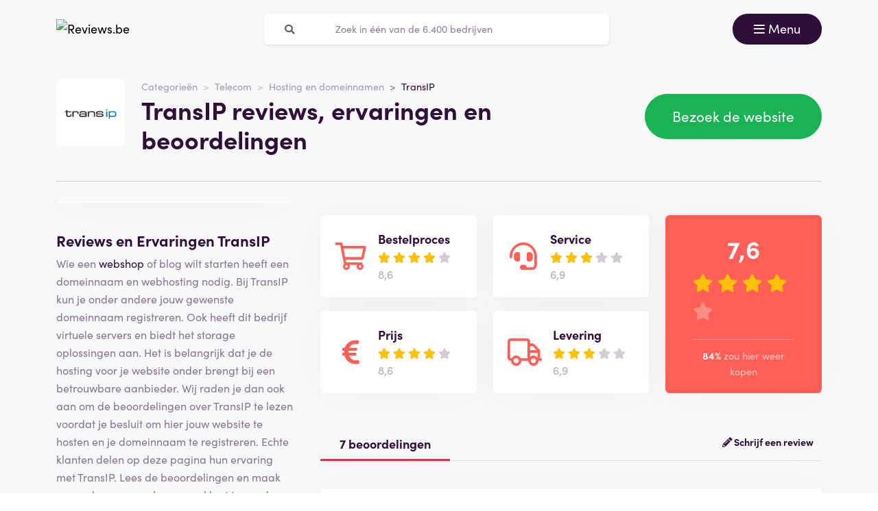

--- FILE ---
content_type: text/html; charset=UTF-8
request_url: https://reviews.be/transip-reviews
body_size: 13002
content:
<!doctype html>
<html lang="nl-BE">
<head>
<meta charset="utf-8">
<script>(function(w,d,s,l,i){w[l]=w[l]||[];w[l].push({'gtm.start':
new Date().getTime(),event:'gtm.js'});var f=d.getElementsByTagName(s)[0],
j=d.createElement(s),dl=l!='dataLayer'?'&l='+l:'';j.async=true;j.src=
'https://www.googletagmanager.com/gtm.js?id='+i+dl;f.parentNode.insertBefore(j,f);
})(window,document,'script','dataLayer','GTM-N38K67F');</script>
<meta name="viewport" content="width=device-width, initial-scale=1.0, maximum-scale=5">
<title>TransIP reviews, ervaringen en beoordelingen januari 2026</title>

<meta name="description" content="Hoe beoordelen klanten TransIP? Bekijk alle reviews en ervaringen ✅100% onafhankelijk ✅echte klanten ✅betrouwbaar. Bekijk ze hier »"/>

<meta property="og:image" content="https://reviews.be/img/og-image-reviews-be.jpg">
<meta property="og:title" content="TransIP reviews, ervaringen en beoordelingen januari 2026">
<meta property="og:url" content="https://reviews.be/transip-reviews">
<meta property="og:type" content="website">
<meta property="og:locale" content="nl_BE">
<meta property="og:site_name" content="Reviews.be">
<meta property="og:description" content="Hoe beoordelen klanten TransIP? Bekijk alle reviews en ervaringen ✅100% onafhankelijk ✅echte klanten ✅betrouwbaar. Bekijk ze hier »"/>

<!-- Twitter Meta Tags -->
<meta name="twitter:card" content="summary_large_image">
<meta property="twitter:domain" content="Reviews.be">
<meta property="twitter:url" content="https://reviews.be/transip-reviews">
<meta name="twitter:title" content="TransIP reviews, ervaringen en beoordelingen januari 2026">

<meta name="twitter:description" content="Hoe beoordelen klanten TransIP? Bekijk alle reviews en ervaringen ✅100% onafhankelijk ✅echte klanten ✅betrouwbaar. Bekijk ze hier »">
<meta name="twitter:image" content="https://reviews.be/img/og-image-reviews-be.jpg">
<link rel="dns-prefetch" href="https://use.typekit.net">
<link rel="dns-prefetch" href="https://wct-1.com">
<link rel="dns-prefetch" href="https://kit.fontawesome.com">
<link rel="dns-prefetch" href="https://ka-p.fontawesome.com">
<link rel="dns-prefetch" href="https://www.google-analytics.com">
<link rel="dns-prefetch" href="https://www.googletagmanager.com">
<link rel="preload" href="https://wct-1.com/wct.js" as="script">
<meta name="robots" content="index,follow"/>

<meta name='ir-site-verification-token' value='-1652266874'>

<link rel="canonical" href="https://reviews.be/transip-reviews">

<meta name="tradetracker-site-verification" content="5ca19fba72fd2bc611db03e7d2cf6b55c2c11c9f" />
<meta name="verification" content="3f2581db4ccb098f2d4803b10856dca9" />


<link rel="alternate" href="https://ervaringensite.nl/transip-reviews" hreflang="nl-nl"/>
<link rel="alternate" href="https://reviews.be/transip-reviews" hreflang="nl-be"/>
<link rel="alternate" href="https://ervaringensite.nl/transip-reviews" hreflang="x-default"/>

<meta name="search-route" content="https://reviews.be/zoeken">
<link rel="apple-touch-icon" sizes="57x57" href="/favicon/apple-icon-57x57.png">
<link rel="apple-touch-icon" sizes="60x60" href="/favicon/apple-icon-60x60.png">
<link rel="apple-touch-icon" sizes="72x72" href="/favicon/apple-icon-72x72.png">
<link rel="apple-touch-icon" sizes="76x76" href="/favicon/apple-icon-76x76.png">
<link rel="apple-touch-icon" sizes="114x114" href="/favicon/apple-icon-114x114.png">
<link rel="apple-touch-icon" sizes="120x120" href="/favicon/apple-icon-120x120.png">
<link rel="apple-touch-icon" sizes="144x144" href="/favicon/apple-icon-144x144.png">
<link rel="apple-touch-icon" sizes="152x152" href="/favicon/apple-icon-152x152.png">
<link rel="apple-touch-icon" sizes="180x180" href="/favicon/apple-icon-180x180.png">
<link rel="icon" type="image/png" sizes="192x192" href="/favicon/android-icon-192x192.png">
<link rel="icon" type="image/png" sizes="32x32" href="/favicon/favicon-32x32.png">
<link rel="icon" type="image/png" sizes="96x96" href="/favicon/favicon-96x96.png">
<link rel="icon" type="image/png" sizes="16x16" href="/favicon/favicon-16x16.png">
<link rel="manifest" href="/favicon/manifest.json">
<meta name="msapplication-TileColor" content="#ffffff">
<meta name="msapplication-TileImage" content="/favicon/ms-icon-144x144.png">
<meta name="theme-color" content="#ffffff">
<script type="application/ld+json">
{
"@context": "https://schema.org",
"@type": "WebSite",
"url": "https://reviews.be",
"potentialAction": {
"@type": "SearchAction",
"target": {
"@type": "EntryPoint",
"urlTemplate": "https://reviews.be/zoeken?q={search_term_string}"
},
"query-input": "required name=search_term_string"
}
}
</script>
<link href="https://reviews.be/css/app.css" rel="stylesheet">
</head>
<body class="header-gray ">
<noscript><iframe src="https://www.googletagmanager.com/ns.html?id=GTM-N38K67F" height="0" width="0" style="display:none;visibility:hidden"></iframe></noscript>
<nav id="navbar-main" class="navbar navbar-light">
<div class="container">
<div class="d-flex w-100 justify-content-between">
<a class="navbar-brand" href="https://reviews.be" title="Reviews">
<img src="/img/logo-reviews-be.svg" alt="Reviews.be" class="img-fluid" width="313px" height="40px">
</a>
<form method="GET" action="https://reviews.be/zoeken" id="nav-main-menu" class="d-none d-lg-block search-form">
<label class="input-group">
<div class="input-group-text"><i class="fa fa-search"></i></div>
<input class="form-control py-1" type="search" name="q" placeholder="Zoek in één van de 6.400 bedrijven" aria-label="Zoeken" value="" autocomplete="off">
</label>
</form>
<div class="btn-group">
<button class="navbar-toggler btn btn-primary" type="button" data-bs-toggle="collapse" data-bs-target="#navbar-full" aria-controls="navbar-full" aria-expanded="false" aria-label="Toggle navigation">
<i class="far fa-bars"></i>
<span class="d-none d-md-inline-block">Menu</span>
</button>
</div>
</div>
<div class="collapse navbar-collapse" id="navbar-full">
<div class="container py-1 vh-100">
<div class="row">
<a class="col p-1 mt-1 pe-2 border-0" href="https://reviews.be" title="Reviews">
<img loading="lazy" src="/img/logo-light-reviews-be.svg" alt="Reviews.be" class="img-fluid" width="313px" height="40px">
</a>
<div class="col-auto menu-close text-light align-self-center p-1" data-bs-target="#navbar-full" data-bs-toggle="collapse">
Sluiten <i class="fal fa-times"></i>
</div>
</div>
<form id="nav-form-menu" class="search-form my-2" method="GET" action="https://reviews.be/zoeken">
<label class="input-group">
<button class="input-group-text bg-body-color px-2 px-md-3" type="submit"><i class="fa fa-search"></i></button>
<input class="form-control py-2 px-1 px-md-2 bg-body-color text-light-purple" type="search" name="q" placeholder="Zoek in één van de 6.400 bedrijven" aria-label="Zoeken" autocomplete="off">
</label>
</form>
<ul class="navbar-nav">
<li class="nav-item active">
<a class="nav-link" href="https://reviews.be">Home</a>
</li>
<li class="nav-item">
<a class="nav-link" href="https://reviews.be/categorieen">Categorieën</a>
</li>
<li class="nav-item">
<a class="nav-link" href="https://reviews.be/over-ons">Over ons</a>
</li>
<li class="nav-item">
<a class="nav-link" href="https://reviews.be/kennisbank">Kennisbank</a>
</li>
<li class="nav-item">
<a class="nav-link" href="https://reviews.be/blog">Blog</a>
</li>
</ul>
</div>
</div>
</div>
</nav>
<main>

<script type="application/ld+json">{"@context":"http:\/\/schema.org","@type":"LocalBusiness","@id":"https:\/\/reviews.be\/transip-reviews","name":"TransIP","image":"https:\/\/ervaringensite.nl\/img\/companies\/icons\/transip.png","aggregateRating":{"@type":"AggregateRating","worstRating":"1","bestRating":"10","ratingValue":"7.2","reviewCount":"6"},"review":[{"@type":"Review","itemReviewed":{"@context":"http:\/\/schema.org","@type":"LocalBusiness","image":"https:\/\/ervaringensite.nl\/img\/companies\/icons\/transip.png","name":"TransIP"},"author":{"@type":"Person","name":"Anoniem"},"datePublished":"2025-03-26T17:04:09+01:00","headline":"Alle websites en alle webshops in \u00e9\u00e9n klap weg! Door h\u00fan fot!","reviewBody":"Waardeloze service! Toen ik een aantal weken geleden nieuwe servers wilde inrichten, bleken de handleidingen die ze op hun website hebben staan, niet (meer) te kloppen. In plaats van de juiste werkwijze door te geven, constateerden ze dat ze een disclaimer op de website zouden gaan plaatsen, zodat ze niet langer verantwoordelijk hoeven te zijn voor de inhoud van handleidingen. Dagenlang ben ik aan het lijntje gehouden met verkeerde adviezen vanuit support. Geen enkele compensatie ontvangen, zelfs een excuus was teveel moeite. Dus ben ik begonnen al mijn websites en webshops te verhuizen. Op 07-03-2025 heb ik mijn VPS opgezegd. Volgens hun eigen website geldt er een opzegtermijn van 1 maand. Met een verlengingsdatum van de 26e van de maand, betekent een opzegging op 07-03-2025 met een opzegtermijn van 1 maand derhalve dat mijn contract op 26-04-2025 eindigt. Verrassing!!! Mijn VPS is sinds vandaag opgeheven!!! En ze proberen het mij in de schoenen te schuiven dat ze z\u00e9lf de stekker er een maand te vroeg uit hebben getrokken. De supportmedewerker maakt steeds sneaky opmerkingen dat het mijn fout is en dat ik bij de nieuwe server die hij mij heeft aangeboden maar goed moet letten op de juiste opzegdatum. Tot het gebruik van zogenaamd lollige smileys aan toe. ik ben gaan spiegelen, oftewel: mijn boodschap in zijn eigen woorden teruggeven. Sja.... toen werd meneer boos en sloot hij het support ticket. Bellen helpt ook al niet, alles moet via het klantenpaneel. En dat betekent: steeds weer een uur wachten op een reactie voor je verder kunt. En... sinds ik heb gebeld wordt er helem\u00e1\u00e1l niet meer gereageerd.\r\n\r\nW\u00e9\u00e9r een hele werkdag kwijt \u00e9n alle websites en webshops nog steeds niet weer online.\r\n\r\nWie verstandig is, zoekt een andere provider! Naast slechte service zijn ze namelijk ook nog eens duur.","reviewRating":{"@type":"Rating","bestRating":"10","worstRating":"1","ratingValue":3},"publisher":{"@type":"Organization","name":"Reviews.be","sameAs":"https:\/\/ervaringensite.nl\/"},"inLanguage":"NL"},{"@type":"Review","itemReviewed":{"@context":"http:\/\/schema.org","@type":"LocalBusiness","image":"https:\/\/ervaringensite.nl\/img\/companies\/icons\/transip.png","name":"TransIP"},"author":{"@type":"Person","name":"Anoniem"},"datePublished":"2021-10-02T10:03:19+02:00","headline":"Dubieuze constructie van\u201d\u00a6 Transip (GEEN SERVICE)","reviewBody":"Eerst even de dubieuze constructie van dit \"Nederlands\" bedrijf toelichten:\u201d\u00a8Transip is een opgebouwde constructie bestaande uit meerdere namen.\u201d\u00a8TransIP B.V. is gevestigd in LEIDEN en is actief in de branche Gegevensverwerking, webhosting en aanverwante activiteiten.\u201d\u00a8Team.blue nl B.V. is de 100% eigenaar van TransIP B.V.. Bij TransIP B.V. zijn ongeveer 3 personen werkzaam\u201d\u00a8\u201d\u00a8Relaties team.blue nl B.V.\u201d\u00a8Vondellaan 47, 2332AA LEIDEN\u201d\u00a8> Tribe Subco B.V. was gevestigd in LEIDEN en was actief in de branche Financi\u00eble holdings.\u201d\u00a8> IT-Ernity Holding B.V. was gevestigd in ZWOLLE en was actief in de branche Organisatieadviesbureaus.\u201d\u00a8En > TransIP B.V.Dochteronderneming\u201d\u00a8Hieruit blijkt al dat het deze constructie meer te doen is om GELD TE INCASSEREN dan service aan te bieden. Ze werken bv met een totaal verouderd dashboard wat bij de kleinste fout kan leiden tot het vernietigen van al uw persoonlijke data! Maar geen nood hoor, iedereen weet dat ze deze gegevens perfect kunnen terughalen. En daar zit precies het angeltje, het GEVAAR! Ze staan u nog amper te woord en ALS U BETAALD (minstens 50 euro) kunnen ze uw data misschien terug geven... GA NOOIT IN ZEE MET DERGELIJKE CONSTRUCTIES !!! KIES ZEKER NIET VOOR TRANSIP! En let op met de \"zogenaamde\" positieve reviews hier , ze kloppen van geen kanten. Oprichter: Ali Niknam - Sinds de fusie met het Belgische Combell is hij de tweede rijkste Nederlander.","reviewRating":{"@type":"Rating","bestRating":"10","worstRating":"1","ratingValue":6},"publisher":{"@type":"Organization","name":"Reviews.be","sameAs":"https:\/\/ervaringensite.nl\/"},"inLanguage":"NL"},{"@type":"Review","itemReviewed":{"@context":"http:\/\/schema.org","@type":"LocalBusiness","image":"https:\/\/ervaringensite.nl\/img\/companies\/icons\/transip.png","name":"TransIP"},"author":{"@type":"Person","name":"Dirk"},"datePublished":"2020-10-11T00:23:01+02:00","headline":"Eerst website","reviewBody":"Eerst website gister gestart en vandaag werkt alles al! Super snel, betaalbaar en heel duidelijk. Vooral fijn dat alles zo snel al werkt.","reviewRating":{"@type":"Rating","bestRating":"10","worstRating":"1","ratingValue":10},"publisher":{"@type":"Organization","name":"Reviews.be","sameAs":"https:\/\/ervaringensite.nl\/"},"inLanguage":"NL"},{"@type":"Review","itemReviewed":{"@context":"http:\/\/schema.org","@type":"LocalBusiness","image":"https:\/\/ervaringensite.nl\/img\/companies\/icons\/transip.png","name":"TransIP"},"author":{"@type":"Person","name":"Anoniem"},"datePublished":"2014-03-03T21:21:24+01:00","headline":"Vaak leuke acties en aanbiedingen","reviewBody":"Regelmatig heeft Transip leuke aanbiedingen en acties. Dan hebben ze weer een actie met domeinnamen voor 1 euro of hosting tegen hele lage prijzen.\n\r\n\n\r\nIk koop vaak domeinnamen en dan is het een paar dagen wachten op een leuke actie en dan kan je volop profiteren.\n\r\n\n\r\nVerder is het systeem achter de site erg makkelijk en voor elke beginner te begrijpen. Voor mij is Transip de nummer 1 aanbieder om voor te kiezen.","reviewRating":{"@type":"Rating","bestRating":"10","worstRating":"1","ratingValue":10},"publisher":{"@type":"Organization","name":"Reviews.be","sameAs":"https:\/\/ervaringensite.nl\/"},"inLanguage":"NL"},{"@type":"Review","itemReviewed":{"@context":"http:\/\/schema.org","@type":"LocalBusiness","image":"https:\/\/ervaringensite.nl\/img\/companies\/icons\/transip.png","name":"TransIP"},"author":{"@type":"Person","name":"Anoniem"},"datePublished":"2014-03-03T21:23:15+01:00","headline":"Makkelijk te gebruiken","reviewBody":"Transip heeft een super simpel admin gedeelte. Het registreren is echt eenvoudig en het beheren nog makkelijker.\n\r\n\n\r\nOok de app is een topper en daar kan je dan makkelijk domeinnamen mee registreren vanaf je mobiel.","reviewRating":{"@type":"Rating","bestRating":"10","worstRating":"1","ratingValue":8},"publisher":{"@type":"Organization","name":"Reviews.be","sameAs":"https:\/\/ervaringensite.nl\/"},"inLanguage":"NL"},{"@type":"Review","itemReviewed":{"@context":"http:\/\/schema.org","@type":"LocalBusiness","image":"https:\/\/ervaringensite.nl\/img\/companies\/icons\/transip.png","name":"TransIP"},"author":{"@type":"Person","name":"Jan W."},"datePublished":"2014-02-07T15:54:08+01:00","headline":"Lage prijzen goede service","reviewBody":"Al jaren klant bij Transip. Tot nu toe de beste en meest gebruiksvriendelijke partijen op de markt. Over de service niets meer dan goeds te melden.","reviewRating":{"@type":"Rating","bestRating":"10","worstRating":"1","ratingValue":6},"publisher":{"@type":"Organization","name":"Reviews.be","sameAs":"https:\/\/ervaringensite.nl\/"},"inLanguage":"NL"}]}</script>
<div class="header header-company">
<div class="container">
<div class="row">
<div class="col-12 col-lg-7 d-flex align-items-center">
<div class="row">
<div class="col-auto">
<img loading="lazy" src="https://ervaringensite.nl/img/companies/icons/transip.png"
alt="TransIP logo"
class="img-company-thumb float-start" width="100px" height="100px">
</div>
<div class="col">
<nav aria-label="breadcrumb">
<ol class="breadcrumb">
<li class="breadcrumb-item"><a href="https://reviews.be/categorieen">Categorieën</a></li>
<li class="breadcrumb-item"><a href="https://reviews.be/telecom">Telecom</a></li>
<li class="breadcrumb-item"><a href="https://reviews.be/hosting-en-domeinnamen">Hosting en domeinnamen</a></li>
<li class="breadcrumb-item active" aria-current="page"><span>TransIP</span></li>
</ol>
</nav>
<script type="application/ld+json">
{
"@context": "http://schema.org",
"@type": "BreadcrumbList",
"itemListElement":
[
{
"@type": "ListItem",
"position": 1,
"item": "https://reviews.be/categorieen",
"name": "Categorieën"
}, {
"@type": "ListItem",
"position": 2,
"item": "https://reviews.be/telecom",
"name": "Telecom"
}, {
"@type": "ListItem",
"position": 3,
"item": "https://reviews.be/hosting-en-domeinnamen",
"name": "Hosting en domeinnamen"
}, {
"@type": "ListItem",
"position": 4,
"item": "https://reviews.be/transip-reviews",
"name": "TransIP"
} 
]
}
</script>
<h1 class="company-heading mt-1 mt-md-0 mb-2 mb-md-0">TransIP reviews, ervaringen en beoordelingen</h1>
</div>
</div>
</div>
<div class="col-12 col-lg-5 align-self-center text-md-end">
<span data-route="aHR0cHM6Ly9yZXZpZXdzLmJlL29tbGVpZGVuLzEzOTg=" class="btn btn-lg btn-success btn-visit-website">Bezoek de website
</span>
</div>
</div>
<div class="col-12 mt-3 d-none d-md-block">
<div class="company-divider"></div>
</div>
</div>
</div>
<div class="header d-block d-md-none header-company-scrolled">
<div class="container">
<div class="row">
<div class="h3 px-1 pb-1" style="font-size: 20px; line-height: 22px;">TransIP reviews, ervaringen en beoordelingen</div>
<div class="col-12 col-lg-5 my-auto px-1 text-center text-md-end">
<a href="#toevoegen" class="btn btn-outline-primary d-inline-block d-md-none">Beoordeel</a>
<span data-route="aHR0cHM6Ly9yZXZpZXdzLmJlL29tbGVpZGVuLzEzOTg=" class="btn btn-success btn-visit-website">Bezoek de website</span>
<a href="#toevoegen" class="btn btn-outline-primary d-none d-md-inline-block">Schrijf een beoordeling</a>
<button id="menu-scrolled" class="navbar-toggler nav-link-login d-none d-md-inline-block" type="button"
data-bs-toggle="collapse" data-bs-target="#navbar-full" aria-controls="navbar-full"
aria-expanded="false" aria-label="Toggle navigation">
<i class="fa fa-bars"></i> Menu
</button>
</div>
</div>
</div>
</div>
<div class="bg-gray">
<span id="companyId" class="d-none">1398</span>
<section class="container mt-0 mt-md-2 mb-3">
<div class="row g-1 g-md-3">
<div class="col-12 col-lg-5 col-xl-4">
<div class="position-sticky fixed-top d-none d-md-block bg-white p-2 mb-3 sticky-scroller">
<div class="row pb-2 d-flex align-items-center">
<div class="col-md-4">
<img loading="lazy" src="https://ervaringensite.nl/img/companies/icons/transip.png" alt="TransIP logo"
class="img-company-thumb" width="110px" height="110px">
</div>
<div class="col-md-8">
<div class="cat-wrapper pb-1">
<div class="comp-cat">Website</div>
<b class="comp-website-detail">
<span class="btn-visit-website text-primary"
data-route="aHR0cHM6Ly9yZXZpZXdzLmJlL29tbGVpZGVuLzEzOTg=">TransIP
</span>
</b>
</div>
<div class="cat-wrapper">
<div class="comp-cat">Categorie</div>
<a href="https://reviews.be/telecom" class="comp-cat-detail text-primary"><b>Telecom</b></a>
</div>
</div>
</div>
<div class="row g-1">
<div class="col-md-6">
<span data-route="aHR0cHM6Ly9yZXZpZXdzLmJlL29tbGVpZGVuLzEzOTg="
class="w-100 p-1 btn btn-success btn-sm btn-visit-website">Bezoek de website</span>
</div>
<div class="col">
<a href="#toevoegen"
class="w-100 btn btn-sm btn-outline-primary p-1 d-none d-md-inline-block">Schrijf een beoordeling</a>
</div>
</div>
</div>
<div class="d-none d-md-block">
<div class="card-company-description">
<div class="card-body p-0" id="company-description-desktop">
<H2>Reviews en Ervaringen TransIP</H2>
<p>Wie een <a href="https://www.hln.be/nina/online-solden-shoppen-styliste-en-moderedacteur-geven-tips-laat-items-een-dag-in-je-winkelmandje-sudderen" target="_blank">webshop</a> of blog wilt starten heeft een domeinnaam en webhosting nodig. Bij TransIP kun je onder andere jouw gewenste domeinnaam registreren. Ook heeft dit bedrijf virtuele servers en biedt het storage oplossingen aan. Het is belangrijk dat je de hosting voor je website onder brengt bij een betrouwbare aanbieder. Wij raden je dan ook aan om de beoordelingen over TransIP te lezen voordat je besluit om hier jouw website te hosten en je domeinnaam te registreren. Echte klanten delen op deze pagina hun ervaring met TransIP. Lees de beoordelingen en maak een weloverwogen keuze om klant te worden bij TransIP.</p>
<H2>Over TransIP</H2>
<p>Het Nederlandse bedrijf TransIP is opgericht in 2003. De TransIP Group bevat ook bedrijven van de IT-Ernity-groep. TransIP geeft je de middelen en vrijheid waarmee je jouw project succesvol kunt maken volgens jouw eigen regels. Jij doet het op je eigen manier en geeft vorm aan jouw ideale infrastructuur. De mogelijkheden zijn eindeloos doordat de diensten een schaalbaarheid hebben waarmee je kunt groeien. Je hoeft je dus niet direct tot het hier en nu te beperken. Komt er in de toekomst iets groters op je pad? Dan kan de oplossing die je afneemt bij TransIP gewoon met je mee groeien. Als blijkt dat jouw project zeer succesvol is, schaal je de infrastructuur snel en effectief op. Dit voorkomt dat je stil komt te staan.</p>
<H2>Waarom kiezen voor TransIP</H2>
<p>TransIP heeft zeer veel ervaring op het gebied van domeinregistratie en webhosting. In de snel veranderende wereld staat TransIP niet stil. Het biedt dan ook zeer innovatieve oplossingen op het gebied van VPS en data storage. STACK is bijvoorbeeld een grote online harde schijf waar je al jouw persoonlijke bestanden veilig en gemakkelijk opslaat, bekijkt en deelt. Het grote voordeel van TransIP is dat de servers in Nederland staan. Jouw bestanden worden hier versleuteld opgeslagen, zodat je zeker weet dat niemand anders hier toegang tot krijgt.</p>
<H2>Is TransIP betrouwbaar? </H2>
<p>TransIP is een Nederlands bedrijf en al jarenlang actief in deze branche. Alle systemen worden door eigen developers gebouwd. Hierdoor houdt TransIP directe invloed op de <a href="https://www.belgium.be/nl/justitie/veiligheid" target="_blank">veiligheid</a> en betrouwbaarheid van de producten. Al je data wordt veilig opgeslagen in Nederland. Dit zorgt ervoor dat je beschermd bent onder de stenge Europese regelgeving. Het kan zijn dat je hulp nodig hebt. Op de website is een uitgebreide Knowledge Base te vinden. Daarnaast staan de supportteams van TransIP elke dag voor je klaar. Volg het bedrijf op social media om er zeker van te zijn dat je geen enkel nieuwtje misloopt. Ook komen er soms goede aanbiedingen voorbij.</p>
<H2>Klantenservice en klachten </H2>
<p>In de Knowledge Base vind je het antwoord op tal van vragen. Zo lees je onder andere hoe 2FA werkt voor STACK en hoe het zit met je privacyrechten bij TransIP. Ook zijn er online vele tutorials te vinden die je stap voor stap helpen bij onder andere het aanvragen van een domeinnaam. Vind je het antwoord op jouw specifieke vraag niet terug in de Knowledge Base? Dan staat er een heel support team via het controlepaneel voor je klaar. Je kunt om hulp vragen bij al jouw vraagstukken omtrent het gebruik van de producten en diensten. De <a href="https://www.vlaanderen.be/consumentenbescherming" target="_blank">klantenservice</a> heeft geen directe toegang tot de diensten die jij afneemt. Deze kunnen dus niet voor je geconfigureerd worden. Neem je binnen de openingstijden contact op? Dan kun je binnen een uur een reactie verwachten via het berichtensysteem van TransIP. De supportafdeling is niet telefonisch bereikbaar.</p>
<H2>Wil jij ook beoordelen? </H2>
<p>Een uitstekende manier om er achter te komen of een bedrijf betrouwbaar is, is door de ervaringen van echte klanten te lezen. Heb jij ervaring met één van de diensten van TransIP? Dan willen we je vragen om jouw TransIP beoordeling achter te laten op deze pagina. Zo help je anderen bij het maken van de juiste keuze. Vertel bijvoorbeeld over het gebruiksgemak van de diensten, wat je vindt van de Knowledge Base en de kwaliteit van de afgenomen diensten.</p>

</div>
</div>


<span class="h4 mt-3">Gerelateerde bedrijven</span>
<a href="https://reviews.be/jouwweb-reviews" class="card card-company-small company-thumbs mb-2">
<div class="card-body p-1">
<div class="row g-0 align-items-center">
<div class="col-auto">
<img loading="lazy" src="https://ervaringensite.nl/img/companies/icons/jouwweb.png" alt="JouwWeb logo" class="img-company-thumb me-2" width="100px" height="100px">
</div>
<div class="col">
JouwWeb
<div class="text-muted">
<i class="fal fa-comment-alt"></i>
12 beoordelingen
</div>
<div>
<div class="stars">
<span class="stars-block">
<i class="fa fa-star star-active "></i>
<i class="fa fa-star star-active "></i>
<i class="fa fa-star "></i>
<i class="fa fa-star "></i>
<i class="fa fa-star "></i>
</span>
<span class="stars-score">
4,8
</span>
</div>
</div>
</div>
</div>
</div>
</a>
<a href="https://reviews.be/combell-reviews" class="card card-company-small company-thumbs mb-2">
<div class="card-body p-1">
<div class="row g-0 align-items-center">
<div class="col-auto">
<img loading="lazy" src="https://ervaringensite.nl/img/companies/icons/1631362771-combell.png" alt="Combell logo" class="img-company-thumb me-2" width="100px" height="100px">
</div>
<div class="col">
Combell
<div class="text-muted">
<i class="fal fa-comment-alt"></i>
4 beoordelingen
</div>
<div>
<div class="stars">
<span class="stars-block">
<i class="fa fa-star star-active "></i>
<i class="fa fa-star star-active "></i>
<i class="fa fa-star star-active "></i>
<i class="fa fa-star star-active "></i>
<i class="fa fa-star "></i>
</span>
<span class="stars-score">
7,5
</span>
</div>
</div>
</div>
</div>
</div>
</a>
<a href="https://reviews.be/hostinger-reviews" class="card card-company-small company-thumbs mb-2">
<div class="card-body p-1">
<div class="row g-0 align-items-center">
<div class="col-auto">
<img loading="lazy" src="https://images.daisycon.io/program/?width=160&amp;height=160&amp;color=ffffff&amp;program=16780" alt="Hostinger logo" class="img-company-thumb me-2" width="100px" height="100px">
</div>
<div class="col">
Hostinger
<div class="text-muted">
<i class="fal fa-comment-alt"></i>
3 beoordelingen
</div>
<div>
<div class="stars">
<span class="stars-block">
<i class="fa fa-star star-active "></i>
<i class="fa fa-star star-active "></i>
<i class="fa fa-star star-active "></i>
<i class="fa fa-star star-active "></i>
<i class="fa fa-star "></i>
</span>
<span class="stars-score">
8
</span>
</div>
</div>
</div>
</div>
</div>
</a>

<div class="text-center mb-3">
<a href="https://reviews.be/telecom" class="btn btn-secondary">Bekijk alles uit deze categorie</a>
</div>

<span class="h4 mt-3">Gerelateerde blogartikelen</span>
<div class="card-body bg-white rounded mb-2">
<a class="blog-large" href="https://reviews.be/blog/welke-mobiele-provider-is-het-beste">
<img loading="lazy" src="https://reviews.be/storage/img/blogs/blog-375.jpg?v=1706429317" alt="Welke mobiele provider is het beste?" class="me-0 me-md-1 rounded w-100" style="object-fit: cover; height: 150px;">

<span class="fw-bold mt-1 h3">Welke mobiele provider is het beste?</span>
<span class="text-secondary fw-bold">Lees meer <i class="fa fa-arrow-right"></i></span>
</a>
</div>
<div class="card-body bg-white rounded mb-2">
<a class="blog-large" href="https://reviews.be/blog/ios-vs-android--welk-besturingssysteem-is-het-beste">
<img loading="lazy" src="https://reviews.be/storage/img/blogs/blog-373.jpg?v=1706426879" alt="IOS vs. Android: welk besturingssysteem is het beste?" class="me-0 me-md-1 rounded w-100" style="object-fit: cover; height: 150px;">

<span class="fw-bold mt-1 h3">IOS vs. Android: welk besturingssysteem is het beste?</span>
<span class="text-secondary fw-bold">Lees meer <i class="fa fa-arrow-right"></i></span>
</a>
</div>
<div class="card-body bg-white rounded mb-2">
<a class="blog-large" href="https://reviews.be/blog/welke-smartphone-komt-het-beste-uit-de-test">
<img loading="lazy" src="https://reviews.be/storage/img/blogs/blog-367.jpg?v=1703856789" alt="Welke smartphone komt het beste uit de test?" class="me-0 me-md-1 rounded w-100" style="object-fit: cover; height: 150px;">

<span class="fw-bold mt-1 h3">Welke smartphone komt het beste uit de test?</span>
<span class="text-secondary fw-bold">Lees meer <i class="fa fa-arrow-right"></i></span>
</a>
</div>
</div>
</div>
<div class="col-12 col-lg-7 col-xl-8">
<div class="row">
<div class="col-md-4 order-1 mt-1 mt-md-0 col-12">
<form
class="card-body bg-white rounded star-subratings p-md-2 p-1 mb-1 mb-md-2 company-rating-shadow"
action="" method="GET">
<button class="btn d-flex align-items-center remove-btn-border p-0" name="option"
value="rating_order">
<div class="review-icon float-start"><i class="far fa-shopping-cart"></i></div>
<div class="text-start">
<div class="review-icon-title">Bestelproces</div>
<div class="stars">
<span class="stars-block">
<i class="fa fa-star star-active "></i>
<i class="fa fa-star star-active "></i>
<i class="fa fa-star star-active "></i>
<i class="fa fa-star star-active "></i>
<i class="fa fa-star "></i>
</span>
<span class="stars-score">
8,6
</span>
</div>
</div>
</button>
</form>
<form class="card-body bg-white rounded star-subratings p-md-2 p-1 company-rating-shadow"
action="" method="GET">
<button class="btn d-flex align-items-center remove-btn-border p-0" name="option"
value="rating_price">
<div class="review-icon float-start"><i class="fas fa-euro-sign"></i></div>
<div class="text-start">
<div class="review-icon-title">Prijs</div>
<div class="stars">
<span class="stars-block">
<i class="fa fa-star star-active "></i>
<i class="fa fa-star star-active "></i>
<i class="fa fa-star star-active "></i>
<i class="fa fa-star star-active "></i>
<i class="fa fa-star "></i>
</span>
<span class="stars-score">
8,6
</span>
</div>
</div>
</button>
</form>
</div>
<div class="col-md-4 order-2 mt-1 mt-md-0">
<form
class="card-body bg-white rounded star-subratings p-md-2 p-1 mb-1 mb-md-2 company-rating-shadow"
action="" method="GET">
<button class="btn d-flex align-items-center remove-btn-border p-0" name="option"
value="rating_service">
<div class="review-icon float-start"><i class="fas fa-headset"></i></div>
<div class="text-start">
<div class="review-icon-title">Service</div>
<div class="stars">
<span class="stars-block">
<i class="fa fa-star star-active "></i>
<i class="fa fa-star star-active "></i>
<i class="fa fa-star star-active "></i>
<i class="fa fa-star "></i>
<i class="fa fa-star "></i>
</span>
<span class="stars-score">
6,9
</span>
</div>
</div>
</button>
</form>
<form class="card-body bg-white rounded star-subratings p-md-2 p-1 company-rating-shadow"
action="" method="GET">
<button class="btn d-flex align-items-center remove-btn-border p-0" name="option"
value="rating_delivery">
<div class="review-icon float-start"><i class="far fa-truck"></i></div>
<div class="text-start">
<div class="review-icon-title">Levering</div>
<div class="stars">
<span class="stars-block">
<i class="fa fa-star star-active "></i>
<i class="fa fa-star star-active "></i>
<i class="fa fa-star star-active "></i>
<i class="fa fa-star "></i>
<i class="fa fa-star "></i>
</span>
<span class="stars-score">
6,9
</span>
</div>
</div>
</button>
</form>
</div>
<div class="col-md-4 order-0 order-md-3 mt-2 mt-md-0">
<div class="company-score card-header bg-secondary text-light rounded p-1 p-md-2 px-md-3 company-rating-shadow"
style="z-index: 0">
<div class="stars">
<span class="stars-block">
<i class="fa fa-star star-active "></i>
<i class="fa fa-star star-active "></i>
<i class="fa fa-star star-active "></i>
<i class="fa fa-star star-active "></i>
<i class="fa fa-star "></i>
</span>
<span class="stars-score">
7,6
</span>
</div>
<div class="total-buyagain-percentage text-center mt-2 mt-md-0">
<span
class="percentage">84%</span> <span>zou hier weer kopen</span>
</div>
</div>
</div>
</div>
<div class="row pt-3 pt-md-4 pb-2 justify-content-between">
<div class="col-md-3 col-6 text-primary text-center border-bottom-red">
7 beoordelingen
</div>
<div class="col-md-9 col-6 text-end border-bottom-gray">
<a href="#toevoegen" class="fw-bold"><i class="fas fa-pencil-alt"></i>
Schrijf een review
</a>
</div>
</div>
<div class="card card-review mt-2" id="review-expert">
<div class="card-body">
<div class="row">
<div class="col-md">
<div class="h3">
<span class="review-name">Ervaringen met TransIP</span>
<span class="text-success h5">
<i class="fa fa-check-circle" data-bs-toggle="tooltip" data-bs-placement="top" title="Beoordeling is geverifieerd"></i>
</span>
</div>
</div>
</div>
<p class="review-description-full">

Het bedrijf TransIP is geverifieerd door ons.
De webshop TransIP is al jaren een betrouwbare partij om te bestellen.
TransIP is lid bij de KvK (kamer van koophandel) en hun website beschikt over een SSL certificaat (het groene slotje).
Dit slotje geeft aan dat het veilig is om te bestellen via de online betaalmethodes die ze aanbieden.
TransIP maakt gebruik van de meest voorkomende betaalmogelijkheden in Nederland.
<br><br>
TransIP is een Nederlands bedrijf en is al een lange tijd actief op het internet.
Dit heeft ze een goede reputatie opgeleverd.
Binnen ons platform kan ook jij een review achterlaten om zo andere consumenten te helpen een goede keus te maken bij hun aankopen op het internet.
<br><br>
Wij raden het aan om eerst even op de website van TransIP te kijken voor actuele openingstijden.
Hier kun je ook hun uitgebreide assortiment bekijken.

</p>
<div class="row">
<div class="post-review-date d-block d-md-inline-block col">
<span style="float:left;">Geplaatst op: 15-03-2021</span>
</div>
<div class="post-review-name d-block d-md-inline-block col">
<span style="float:right;">Geschreven door: Reviews.be</span>
</div>
</div>
<hr>
<div class="row justify-content-between align-items-center review-score">
<div class="col-auto">
<div class="stars">
<div class="stars-box" style="background-size: auto 100%;">
<div class="stars-fill" style="width: 100%; background-size: auto 100%;"></div>
</div>
<span class="stars-score text-gray">
10 / 10
</span>
</div>
</div>
<div class="col-auto mt-1 mt-md-0">
<span class="review-order-score pe-2" data-bs-toggle="tooltip" data-bs-placement="top" title="Bestelproces">
<i class="far fa-shopping-cart text-secondary" aria-hidden="true"></i> 5/5
</span>
<span class="review-service-score pe-2" data-bs-toggle="tooltip" data-bs-placement="top" title="Service">
<i class="fas fa-headset text-secondary" aria-hidden="true"></i> 5/5
</span>
<span class="review-price-score pe-2" data-bs-toggle="tooltip" data-bs-placement="top" title="Prijs">
<i class="fas fa-euro-sign text-secondary" aria-hidden="true"></i> 5/5
</span>
<span class="review-delivery-score pe-2" data-bs-toggle="tooltip" data-bs-placement="top" title="Levering">
<i class="far fa-truck text-secondary" aria-hidden="true"></i> 5/5
</span>
</div>
<div class="col-auto mt-1 mt-md-0 review-buyagain">
<b class="text-success">
<i class="far fa-file-certificate"></i>
Expert review
</b>
</div>
</div>
</div>
</div>

<div id="review-23959"
class="card card-review mt-2 ">
<div class="card-body">
<div class="row">
<div class="col-md">
<div class="h3">
<span class="review-name">Alle websites en alle webshops in één klap weg! Door hún fot!</span>
</div>
</div>
<div class="col-md-auto text-end">
<button class="btn btn-link p-0 btn-report-review d-none d-md-inline-block"
data-action="https://reviews.be/23959-reviews">Rapporteren</button>
</div>
</div>
<p class="review-description">
Waardeloze service! Toen ik een aantal weken geleden nieuwe servers wilde inrichten, bleken de handleidingen die ze op hun website hebben staan, niet (meer) te kloppen. In plaats van de juiste werkwijze door te geven, constateerden ze dat ze een disclaimer op de website zouden gaan plaatsen, zodat ze niet langer verantwoordelijk hoeven te zijn voor de inhoud van handleidingen. Dagenlang ben ik aan het lijntje gehouden met verkeerde adviezen vanuit support. Geen enkele compensatie ontvangen, zelfs een excuus was teveel moeite. Dus ben ik begonnen al mijn websites en webshops te verhuizen. Op 07-03-2025 heb ik mijn VPS opgezegd. Volgens hun eigen website geldt er een opzegtermijn van 1 maand. Met een verlengingsdatum van de 26e van de maand, betekent een opzegging op 07-03-2025 met een opzegtermijn van 1 maand derhalve dat mijn contract op 26-04-2025 eindigt. Verrassing!!! Mijn VPS is sinds vandaag opgeheven!!! En ze proberen het mij in de schoenen te schuiven dat ze zélf de stekker er een maand te vroeg uit hebben getrokken. De supportmedewerker maakt steeds sneaky opmerkingen dat het mijn fout is en dat ik bij de nieuwe server die hij mij heeft aangeboden maar goed moet letten op de juiste opzegdatum. Tot het gebruik van zogenaamd lollige smileys aan toe. ik ben gaan spiegelen, oftewel: mijn boodschap in zijn eigen woorden teruggeven. Sja.... toen werd meneer boos en sloot hij het support ticket. Bellen helpt ook al niet, alles moet via het klantenpaneel. En dat betekent: steeds weer een uur wachten op een reactie voor je verder kunt. En... sinds ik heb gebeld wordt er helemáál niet meer gereageerd.<br><br>Wéér een hele werkdag kwijt én alle websites en webshops nog steeds niet weer online.<br><br>Wie verstandig is, zoekt een andere provider! Naast slechte service zijn ze namelijk ook nog eens duur.
</p>
<button type="button" class="btn btn-link p-0 btn-read-more d-none d-block mb-2">
Lees de complete review
</button>
<div class="row">
<div class="post-review-date d-block d-md-inline-block col">
<span
style="float:left;">Geplaatst op: 26-03-2025</span>
</div>
<div class="post-review-date d-block d-md-inline-block col text-left"
style=" visibility:hidden; ">
<span>Laatst bewerkt op: 26-03-2025</span>
</div>
<div class="post-review-name d-block d-md-inline-block col">
<span style="float:right;">Geschreven door: Anoniem</span>
</div>
</div>
<hr>
<div class="row justify-content-between align-items-center review-score">
<div class="col-auto">
<div class="stars">
<div class="stars-box" style="background-size: auto 100%;">
<div class="stars-fill" style="width: 30%; background-size: auto 100%;"></div>
</div>
<span class="stars-score text-gray">
3 / 10
</span>
</div>
</div>
<div class="col-auto mt-1 mt-md-0">
<span class="review-order-score pe-2" data-bs-toggle="tooltip" data-bs-placement="top"
title="Bestelproces">
<i class="far fa-shopping-cart text-secondary" aria-hidden="true"></i>
3/5
</span>
<span class="review-service-score pe-2" data-bs-toggle="tooltip" data-bs-placement="top"
title="Service">
<i class="fas fa-headset text-secondary" aria-hidden="true"></i>
1/5
</span>
<span class="review-price-score pe-2" data-bs-toggle="tooltip" data-bs-placement="top"
title="Prijs">
<i class="fas fa-euro-sign text-secondary" aria-hidden="true"></i>
1/5
</span>
<span class="review-delivery-score pe-2" data-bs-toggle="tooltip" data-bs-placement="top"
title="Levering">
<i class="far fa-truck text-secondary" aria-hidden="true"></i>
1/5
</span>
</div>
<div class="col-auto mt-1 mt-md-0 review-buyagain">
<span>Nogmaals kopen?</span>
<span class="buyagain-no px-1 py-0 my-0">
Nee
</span>
</div>
</div>
</div>
</div>
<div class="modal fade" id="report-review-popup" tabindex="-1" aria-hidden="true">
<div class="modal-dialog">
<div class="modal-content">
<div class="modal-header d-flex justify-content-center py-2">
<div class="h5 m-0">Waarom wilt u de review &quot;<span class="report-review-name"></span>&quot; rapporteren?</div>
<button type="button" class="btn-close p-0" data-bs-dismiss="modal" aria-label="Close"></button>
</div>
<div class="modal-body">
<div class="list-group">
<div class="row">
<div class="col-12">
<div class="list-group" id="list-tab" role="tablist">
<form action="" method="POST" class="report-review-form card-body px-3">
<input type="hidden" name="_token" value="9K8ytSQY4aS7SfuFEFUjgecaj3he6blfFzeKkiEr" autocomplete="off"> <input type="hidden" name="_method" value="put"> <button class="list-group-item list-group-item-action w-100 text-center"
role="button" id="list-home-list" name="reported"
value="inappropriate language">Ongepast taalgebruik</button>
<button class="list-group-item list-group-item-action w-100 text-center"
role="button" id="list-profile-list" name="reported"
value="spam">Spam</button>
<button class="list-group-item list-group-item-action text-center" role="button"
type="button" data-bs-toggle="modal" data-bs-dismiss="modal"
data-bs-target="#report-review-other-popup">Anders?
<i class="fas fa-arrow-right"></i></button>
</form>
</div>
</div>
</div>
</div>
</div>
</div>
</div>
</div>
<div class="modal fade overflow-hidden" id="report-review-other-popup" tabindex="-1" aria-hidden="true">
<div class="modal-dialog">
<div class="modal-content">
<div class="modal-header d-flex justify-content-center py-2">
<div class="h5 m-0">Waarom wilt u de review &quot;<span class="report-review-name"></span>&quot; rapporteren?</div>
<button type="button" class="btn-close p-0" data-bs-dismiss="modal" aria-label="Close"></button>
</div>
<div class="modal-body">
<form action="" method="POST" class="report-review-form card-body px-3">
<input type="hidden" name="_token" value="9K8ytSQY4aS7SfuFEFUjgecaj3he6blfFzeKkiEr" autocomplete="off"> <input type="hidden" name="_method" value="put"> <textarea class="form-control" name="reported" rows="5" placeholder="Vul hier in waarom je deze review wil rapporteren."></textarea>
<div class="text-end">
<button class="btn btn-secondary mt-1">Rapporteer</button>
</div>
</form>
</div>
</div>
</div>
</div>
<div id="review-9336"
class="card card-review mt-2 ">
<div class="card-body">
<div class="row">
<div class="col-md">
<div class="h3">
<span class="review-name">Dubieuze constructie van”¦ Transip (GEEN SERVICE)</span>
<span class="text-success h5">
<i class="fa fa-check-circle" data-bs-toggle="tooltip" data-bs-placement="top"
title="Beoordeling is geverifieerd"></i>
</span>
</div>
</div>
<div class="col-md-auto text-end">
<button class="btn btn-link p-0 btn-report-review d-none d-md-inline-block"
data-action="https://reviews.be/9336-reviews">Rapporteren</button>
</div>
</div>
<p class="review-description">
Eerst even de dubieuze constructie van dit &quot;Nederlands&quot; bedrijf toelichten:”¨Transip is een opgebouwde constructie bestaande uit meerdere namen.”¨TransIP B.V. is gevestigd in LEIDEN en is actief in de branche Gegevensverwerking, webhosting en aanverwante activiteiten.”¨Team.blue nl B.V. is de 100% eigenaar van TransIP B.V.. Bij TransIP B.V. zijn ongeveer 3 personen werkzaam”¨”¨Relaties team.blue nl B.V.”¨Vondellaan 47, 2332AA LEIDEN”¨&gt; Tribe Subco B.V. was gevestigd in LEIDEN en was actief in de branche Financiële holdings.”¨&gt; IT-Ernity Holding B.V. was gevestigd in ZWOLLE en was actief in de branche Organisatieadviesbureaus.”¨En &gt; TransIP B.V.Dochteronderneming”¨Hieruit blijkt al dat het deze constructie meer te doen is om GELD TE INCASSEREN dan service aan te bieden. Ze werken bv met een totaal verouderd dashboard wat bij de kleinste fout kan leiden tot het vernietigen van al uw persoonlijke data! Maar geen nood hoor, iedereen weet dat ze deze gegevens perfect kunnen terughalen. En daar zit precies het angeltje, het GEVAAR! Ze staan u nog amper te woord en ALS U BETAALD (minstens 50 euro) kunnen ze uw data misschien terug geven... GA NOOIT IN ZEE MET DERGELIJKE CONSTRUCTIES !!! KIES ZEKER NIET VOOR TRANSIP! En let op met de &quot;zogenaamde&quot; positieve reviews hier , ze kloppen van geen kanten. Oprichter: Ali Niknam - Sinds de fusie met het Belgische Combell is hij de tweede rijkste Nederlander.
</p>
<button type="button" class="btn btn-link p-0 btn-read-more d-none d-block mb-2">
Lees de complete review
</button>
<div class="row">
<div class="post-review-date d-block d-md-inline-block col">
<span
style="float:left;">Geplaatst op: 02-10-2021</span>
</div>
<div class="post-review-date d-block d-md-inline-block col text-left"
style=" visibility:hidden; ">
<span>Laatst bewerkt op: 08-06-2022</span>
</div>
<div class="post-review-name d-block d-md-inline-block col">
<span style="float:right;">Geschreven door: Anoniem</span>
</div>
</div>
<hr>
<div class="row justify-content-between align-items-center review-score">
<div class="col-auto">
<div class="stars">
<div class="stars-box" style="background-size: auto 100%;">
<div class="stars-fill" style="width: 60%; background-size: auto 100%;"></div>
</div>
<span class="stars-score text-gray">
6 / 10
</span>
</div>
</div>
<div class="col-auto mt-1 mt-md-0">
<span class="review-order-score pe-2" data-bs-toggle="tooltip" data-bs-placement="top"
title="Bestelproces">
<i class="far fa-shopping-cart text-secondary" aria-hidden="true"></i>
5/5
</span>
<span class="review-service-score pe-2" data-bs-toggle="tooltip" data-bs-placement="top"
title="Service">
<i class="fas fa-headset text-secondary" aria-hidden="true"></i>
1/5
</span>
<span class="review-price-score pe-2" data-bs-toggle="tooltip" data-bs-placement="top"
title="Prijs">
<i class="fas fa-euro-sign text-secondary" aria-hidden="true"></i>
4/5
</span>
<span class="review-delivery-score pe-2" data-bs-toggle="tooltip" data-bs-placement="top"
title="Levering">
<i class="far fa-truck text-secondary" aria-hidden="true"></i>
1/5
</span>
</div>
<div class="col-auto mt-1 mt-md-0 review-buyagain">
<span>Nogmaals kopen?</span>
<span class="buyagain-yes px-1 py-0 my-0">
Ja
</span>
</div>
</div>
</div>
</div>
<div id="review-4494"
class="card card-review mt-2 ">
<div class="card-body">
<div class="row">
<div class="col-md">
<div class="h3">
<span class="review-name">Eerst website</span>
<span class="text-success h5">
<i class="fa fa-check-circle" data-bs-toggle="tooltip" data-bs-placement="top"
title="Beoordeling is geverifieerd"></i>
</span>
</div>
</div>
<div class="col-md-auto text-end">
<button class="btn btn-link p-0 btn-report-review d-none d-md-inline-block"
data-action="https://reviews.be/4494-reviews">Rapporteren</button>
</div>
</div>
<p class="review-description">
Eerst website gister gestart en vandaag werkt alles al! Super snel, betaalbaar en heel duidelijk. Vooral fijn dat alles zo snel al werkt.
</p>
<button type="button" class="btn btn-link p-0 btn-read-more d-none d-block mb-2">
Lees de complete review
</button>
<div class="row">
<div class="post-review-date d-block d-md-inline-block col">
<span
style="float:left;">Geplaatst op: 11-10-2020</span>
</div>
<div class="post-review-date d-block d-md-inline-block col text-left"
style=" visibility:hidden; ">
<span>Laatst bewerkt op: 08-06-2022</span>
</div>
<div class="post-review-name d-block d-md-inline-block col">
<span style="float:right;">Geschreven door: Dirk</span>
</div>
</div>
<hr>
<div class="row justify-content-between align-items-center review-score">
<div class="col-auto">
<div class="stars">
<div class="stars-box" style="background-size: auto 100%;">
<div class="stars-fill" style="width: 100%; background-size: auto 100%;"></div>
</div>
<span class="stars-score text-gray">
10 / 10
</span>
</div>
</div>
<div class="col-auto mt-1 mt-md-0">
<span class="review-order-score pe-2" data-bs-toggle="tooltip" data-bs-placement="top"
title="Bestelproces">
<i class="far fa-shopping-cart text-secondary" aria-hidden="true"></i>
5/5
</span>
<span class="review-service-score pe-2" data-bs-toggle="tooltip" data-bs-placement="top"
title="Service">
<i class="fas fa-headset text-secondary" aria-hidden="true"></i>
5/5
</span>
<span class="review-price-score pe-2" data-bs-toggle="tooltip" data-bs-placement="top"
title="Prijs">
<i class="fas fa-euro-sign text-secondary" aria-hidden="true"></i>
5/5
</span>
<span class="review-delivery-score pe-2" data-bs-toggle="tooltip" data-bs-placement="top"
title="Levering">
<i class="far fa-truck text-secondary" aria-hidden="true"></i>
5/5
</span>
</div>
<div class="col-auto mt-1 mt-md-0 review-buyagain">
<span>Nogmaals kopen?</span>
<span class="buyagain-yes px-1 py-0 my-0">
Ja
</span>
</div>
</div>
</div>
</div>
<div id="review-4099"
class="card card-review mt-2 ">
<div class="card-body">
<div class="row">
<div class="col-md">
<div class="h3">
<span class="review-name">Vaak leuke acties en aanbiedingen</span>
<span class="text-success h5">
<i class="fa fa-check-circle" data-bs-toggle="tooltip" data-bs-placement="top"
title="Beoordeling is geverifieerd"></i>
</span>
</div>
</div>
<div class="col-md-auto text-end">
<button class="btn btn-link p-0 btn-report-review d-none d-md-inline-block"
data-action="https://reviews.be/4099-reviews">Rapporteren</button>
</div>
</div>
<p class="review-description">
Regelmatig heeft Transip leuke aanbiedingen en acties. Dan hebben ze weer een actie met domeinnamen voor 1 euro of hosting tegen hele lage prijzen.<br><br>Ik koop vaak domeinnamen en dan is het een paar dagen wachten op een leuke actie en dan kan je volop profiteren.<br><br>Verder is het systeem achter de site erg makkelijk en voor elke beginner te begrijpen. Voor mij is Transip de nummer 1 aanbieder om voor te kiezen.
</p>
<button type="button" class="btn btn-link p-0 btn-read-more d-none d-block mb-2">
Lees de complete review
</button>
<div class="row">
<div class="post-review-date d-block d-md-inline-block col">
<span
style="float:left;">Geplaatst op: 03-03-2014</span>
</div>
<div class="post-review-date d-block d-md-inline-block col text-left"
style=" visibility:hidden; ">
<span>Laatst bewerkt op: 08-06-2022</span>
</div>
<div class="post-review-name d-block d-md-inline-block col">
<span style="float:right;">Geschreven door: Anoniem</span>
</div>
</div>
<hr>
<div class="row justify-content-between align-items-center review-score">
<div class="col-auto">
<div class="stars">
<div class="stars-box" style="background-size: auto 100%;">
<div class="stars-fill" style="width: 100%; background-size: auto 100%;"></div>
</div>
<span class="stars-score text-gray">
10 / 10
</span>
</div>
</div>
<div class="col-auto mt-1 mt-md-0">
<span class="review-order-score pe-2" data-bs-toggle="tooltip" data-bs-placement="top"
title="Bestelproces">
<i class="far fa-shopping-cart text-secondary" aria-hidden="true"></i>
5/5
</span>
<span class="review-service-score pe-2" data-bs-toggle="tooltip" data-bs-placement="top"
title="Service">
<i class="fas fa-headset text-secondary" aria-hidden="true"></i>
5/5
</span>
<span class="review-price-score pe-2" data-bs-toggle="tooltip" data-bs-placement="top"
title="Prijs">
<i class="fas fa-euro-sign text-secondary" aria-hidden="true"></i>
5/5
</span>
<span class="review-delivery-score pe-2" data-bs-toggle="tooltip" data-bs-placement="top"
title="Levering">
<i class="far fa-truck text-secondary" aria-hidden="true"></i>
5/5
</span>
</div>
<div class="col-auto mt-1 mt-md-0 review-buyagain">
<span>Nogmaals kopen?</span>
<span class="buyagain-yes px-1 py-0 my-0">
Ja
</span>
</div>
</div>
</div>
</div>
<div id="review-4100"
class="card card-review mt-2 ">
<div class="card-body">
<div class="row">
<div class="col-md">
<div class="h3">
<span class="review-name">Makkelijk te gebruiken</span>
<span class="text-success h5">
<i class="fa fa-check-circle" data-bs-toggle="tooltip" data-bs-placement="top"
title="Beoordeling is geverifieerd"></i>
</span>
</div>
</div>
<div class="col-md-auto text-end">
<button class="btn btn-link p-0 btn-report-review d-none d-md-inline-block"
data-action="https://reviews.be/4100-reviews">Rapporteren</button>
</div>
</div>
<p class="review-description">
Transip heeft een super simpel admin gedeelte. Het registreren is echt eenvoudig en het beheren nog makkelijker.<br><br>Ook de app is een topper en daar kan je dan makkelijk domeinnamen mee registreren vanaf je mobiel.
</p>
<button type="button" class="btn btn-link p-0 btn-read-more d-none d-block mb-2">
Lees de complete review
</button>
<div class="row">
<div class="post-review-date d-block d-md-inline-block col">
<span
style="float:left;">Geplaatst op: 03-03-2014</span>
</div>
<div class="post-review-date d-block d-md-inline-block col text-left"
style=" visibility:hidden; ">
<span>Laatst bewerkt op: 08-06-2022</span>
</div>
<div class="post-review-name d-block d-md-inline-block col">
<span style="float:right;">Geschreven door: Anoniem</span>
</div>
</div>
<hr>
<div class="row justify-content-between align-items-center review-score">
<div class="col-auto">
<div class="stars">
<div class="stars-box" style="background-size: auto 100%;">
<div class="stars-fill" style="width: 80%; background-size: auto 100%;"></div>
</div>
<span class="stars-score text-gray">
8 / 10
</span>
</div>
</div>
<div class="col-auto mt-1 mt-md-0">
<span class="review-order-score pe-2" data-bs-toggle="tooltip" data-bs-placement="top"
title="Bestelproces">
<i class="far fa-shopping-cart text-secondary" aria-hidden="true"></i>
4/5
</span>
<span class="review-service-score pe-2" data-bs-toggle="tooltip" data-bs-placement="top"
title="Service">
<i class="fas fa-headset text-secondary" aria-hidden="true"></i>
4/5
</span>
<span class="review-price-score pe-2" data-bs-toggle="tooltip" data-bs-placement="top"
title="Prijs">
<i class="fas fa-euro-sign text-secondary" aria-hidden="true"></i>
4/5
</span>
<span class="review-delivery-score pe-2" data-bs-toggle="tooltip" data-bs-placement="top"
title="Levering">
<i class="far fa-truck text-secondary" aria-hidden="true"></i>
4/5
</span>
</div>
<div class="col-auto mt-1 mt-md-0 review-buyagain">
<span>Nogmaals kopen?</span>
<span class="buyagain-yes px-1 py-0 my-0">
Ja
</span>
</div>
</div>
</div>
</div>
<div id="review-4096"
class="card card-review mt-2 ">
<div class="card-body">
<div class="row">
<div class="col-md">
<div class="h3">
<span class="review-name">Lage prijzen goede service</span>
<span class="text-success h5">
<i class="fa fa-check-circle" data-bs-toggle="tooltip" data-bs-placement="top"
title="Beoordeling is geverifieerd"></i>
</span>
</div>
</div>
<div class="col-md-auto text-end">
<button class="btn btn-link p-0 btn-report-review d-none d-md-inline-block"
data-action="https://reviews.be/4096-reviews">Rapporteren</button>
</div>
</div>
<p class="review-description">
Al jaren klant bij Transip. Tot nu toe de beste en meest gebruiksvriendelijke partijen op de markt. Over de service niets meer dan goeds te melden.
</p>
<button type="button" class="btn btn-link p-0 btn-read-more d-none d-block mb-2">
Lees de complete review
</button>
<div class="row">
<div class="post-review-date d-block d-md-inline-block col">
<span
style="float:left;">Geplaatst op: 07-02-2014</span>
</div>
<div class="post-review-date d-block d-md-inline-block col text-left"
style=" visibility:hidden; ">
<span>Laatst bewerkt op: 08-06-2022</span>
</div>
<div class="post-review-name d-block d-md-inline-block col">
<span style="float:right;">Geschreven door: Jan W.</span>
</div>
</div>
<hr>
<div class="row justify-content-between align-items-center review-score">
<div class="col-auto">
<div class="stars">
<div class="stars-box" style="background-size: auto 100%;">
<div class="stars-fill" style="width: 60%; background-size: auto 100%;"></div>
</div>
<span class="stars-score text-gray">
6 / 10
</span>
</div>
</div>
<div class="col-auto mt-1 mt-md-0">
<span class="review-order-score pe-2" data-bs-toggle="tooltip" data-bs-placement="top"
title="Bestelproces">
<i class="far fa-shopping-cart text-secondary" aria-hidden="true"></i>
3/5
</span>
<span class="review-service-score pe-2" data-bs-toggle="tooltip" data-bs-placement="top"
title="Service">
<i class="fas fa-headset text-secondary" aria-hidden="true"></i>
3/5
</span>
<span class="review-price-score pe-2" data-bs-toggle="tooltip" data-bs-placement="top"
title="Prijs">
<i class="fas fa-euro-sign text-secondary" aria-hidden="true"></i>
3/5
</span>
<span class="review-delivery-score pe-2" data-bs-toggle="tooltip" data-bs-placement="top"
title="Levering">
<i class="far fa-truck text-secondary" aria-hidden="true"></i>
3/5
</span>
</div>
<div class="col-auto mt-1 mt-md-0 review-buyagain">
<span>Nogmaals kopen?</span>
<span class="buyagain-yes px-1 py-0 my-0">
Ja
</span>
</div>
</div>
</div>
</div>

<div class="d-flex justify-content-center pt-2">
</div>

<hr>
<div id="toevoegen" class="mb-3 mt-0 mt-md-3 add-review add-review-hashtag">
<div class="col-12 col-lg-12">
<span class="h3 card-title fw-bold">Schrijf een review over TransIP</span>
<hr>
</div>
<form action="https://reviews.be/transip/toevoegen" method="POST"
onsubmit="disableForm(this)" id="reviewForm">
<input type="hidden" name="_method" value="post"> <div id="my_name_IiyljN8uTWA0IK3p_wrap" style="display: none" aria-hidden="true">
<input id="my_name_IiyljN8uTWA0IK3p"
name="my_name_IiyljN8uTWA0IK3p"
type="text"
value=""
autocomplete="nope"
tabindex="-1">
<input name="valid_from"
type="text"
value="[base64]"
autocomplete="off"
tabindex="-1">
</div>
<div class="row g-3">
<div class="col-md-6">
<div class="row">
<div class="col-md-6">
<div class="my-1">
Bestelproces *<br>
<div class="stars-select h5" data-submit="0">
<input type="text" style="position:absolute;opacity:0;width:0;height:0;" name="rating_order" value="" required min="1" max="5">
<i class="fa fa-star "></i>
<i class="fa fa-star "></i>
<i class="fa fa-star "></i>
<i class="fa fa-star "></i>
<i class="fa fa-star "></i>
<span class="stars-select-amount">0</span>
</div>
/ 10
</div>
<div class="my-1">
Service *<br>
<div class="stars-select h5" data-submit="0">
<input type="text" style="position:absolute;opacity:0;width:0;height:0;" name="rating_service" value="" required min="1" max="5">
<i class="fa fa-star "></i>
<i class="fa fa-star "></i>
<i class="fa fa-star "></i>
<i class="fa fa-star "></i>
<i class="fa fa-star "></i>
<span class="stars-select-amount">0</span>
</div>
/ 10
</div>
</div>
<div class="col-md-6">
<div class="my-1">
Prijs *<br>
<div class="stars-select h5" data-submit="0">
<input type="text" style="position:absolute;opacity:0;width:0;height:0;" name="rating_price" value="" required min="1" max="5">
<i class="fa fa-star "></i>
<i class="fa fa-star "></i>
<i class="fa fa-star "></i>
<i class="fa fa-star "></i>
<i class="fa fa-star "></i>
<span class="stars-select-amount">0</span>
</div>
/ 10
</div>
<div class="my-1">
Levering *<br>
<div class="stars-select h5" data-submit="0">
<input type="text" style="position:absolute;opacity:0;width:0;height:0;" name="rating_delivery" value="" required min="1" max="5">
<i class="fa fa-star "></i>
<i class="fa fa-star "></i>
<i class="fa fa-star "></i>
<i class="fa fa-star "></i>
<i class="fa fa-star "></i>
<span class="stars-select-amount">0</span>
</div>
/ 10
</div>
</div>
</div>
<div class="my-2">
<label for="email">Uw e-mailadres (niet zichtbaar op de website)*</label>
<input type="email" id="email" name="email" class="form-control mt-1 " maxlength="255" required>
</div>
<div class="my-2">
<label for="firstname">Anoniem *</label>
<br>
<div class="form-check form-check-inline">
<input class="form-check-input" type="radio" name="anonymous" id="anonymous_yes"
data-anonymous="1" value="Anoniem">
<label class="form-check-label" for="anonymous_yes">
Ja
</label>
</div>
<div class="form-check form-check-inline">
<input class="form-check-input" type="radio" name="anonymous" id="anonymous_no"
data-anonymous="0" value="" checked>
<label class="form-check-label" for="anonymous_no">
Nee
</label>
</div>
<div class="my-2">
<label for="firstname">Uw voornaam *</label>
<input type="text" id="firstname" name="firstname" class="form-control mt-1 " maxlength="255" required>
</div>
<div class="mb-0 my-md-2">
<label for="lastname">Uw achternaam (niet zichtbaar op de website)</label>
<input type="text" id="lastname" name="lastname" class="form-control mt-1 " maxlength="191">
</div>
</div>
</div>
<div class="col-md-6 mt-0 mt-md-3">
<div class="my-2">
<label for="buy_again">Zou u hier nogmaals kopen? *</label>
<br>
<div class="form-check form-check-inline">
<input class="form-check-input" type="radio" name="buy_again" id="buy_again_yes"
value="yes" checked>
<label class="form-check-label" for="buy_again_yes">Ja</label>
</div>
<div class="form-check form-check-inline">
<input class="form-check-input" type="radio" name="buy_again" id="buy_again_no"
value="no">
<label class="form-check-label" for="buy_again_no">Nee</label>
</div>
<div class="my-2">
<label for="title">Uw ervaring in één zin *</label>
<input type="text" id="title" name="title" class="form-control mt-1 " maxlength="255" required>
</div>
<div class="my-2">
<label for="description">Uw volledige ervaring *</label>
<textarea id="description" name="description" class="form-control p-1 mt-1 "
rows="10"
placeholder="Beschrijf hier uw ervaring met TransIP. Leg uitgebreid uit wat uw ervaring is met dit bedrijf, op een duidelijke en eerlijke manier. Benoem zowel positieve als verbeterpunten. Let tijdens het schrijven op uw taalgebruik."
required></textarea>
</div>
</div>
</div>
</div>
<div class="alert alert-warning d-none p-2" id="buy-again-alert"
data-text1="Je beoordeling is vrij hoog! Weet je zeker dat je hier niet nogmaals wilt kopen?"
data-text2="Je beoordeling is vrij laag! Weet je zeker dat je hier nogmaals wilt kopen?">
</div>
<div class="text-end">
<button class="btn btn-secondary" id="submit">Review plaatsen</button>
</div>
</form>
</div>
</div>
</div>
</section>
</div>
<div class="d-md-none d-block container">

<span class="h4 mt-3">Gerelateerde bedrijven</span>
<a href="https://reviews.be/jouwweb-reviews" class="card card-company-small company-thumbs mb-2">
<div class="card-body p-1">
<div class="row g-0 align-items-center">
<div class="col-auto">
<img loading="lazy" src="https://ervaringensite.nl/img/companies/icons/jouwweb.png" alt="JouwWeb logo" class="img-company-thumb me-2" width="100px" height="100px">
</div>
<div class="col">
JouwWeb
<div class="text-muted">
<i class="fal fa-comment-alt"></i>
12 beoordelingen
</div>
<div>
<div class="stars">
<span class="stars-block">
<i class="fa fa-star star-active "></i>
<i class="fa fa-star star-active "></i>
<i class="fa fa-star "></i>
<i class="fa fa-star "></i>
<i class="fa fa-star "></i>
</span>
<span class="stars-score">
4,8
</span>
</div>
</div>
</div>
</div>
</div>
</a>
<a href="https://reviews.be/combell-reviews" class="card card-company-small company-thumbs mb-2">
<div class="card-body p-1">
<div class="row g-0 align-items-center">
<div class="col-auto">
<img loading="lazy" src="https://ervaringensite.nl/img/companies/icons/1631362771-combell.png" alt="Combell logo" class="img-company-thumb me-2" width="100px" height="100px">
</div>
<div class="col">
Combell
<div class="text-muted">
<i class="fal fa-comment-alt"></i>
4 beoordelingen
</div>
<div>
<div class="stars">
<span class="stars-block">
<i class="fa fa-star star-active "></i>
<i class="fa fa-star star-active "></i>
<i class="fa fa-star star-active "></i>
<i class="fa fa-star star-active "></i>
<i class="fa fa-star "></i>
</span>
<span class="stars-score">
7,5
</span>
</div>
</div>
</div>
</div>
</div>
</a>
<a href="https://reviews.be/hostinger-reviews" class="card card-company-small company-thumbs mb-2">
<div class="card-body p-1">
<div class="row g-0 align-items-center">
<div class="col-auto">
<img loading="lazy" src="https://images.daisycon.io/program/?width=160&amp;height=160&amp;color=ffffff&amp;program=16780" alt="Hostinger logo" class="img-company-thumb me-2" width="100px" height="100px">
</div>
<div class="col">
Hostinger
<div class="text-muted">
<i class="fal fa-comment-alt"></i>
3 beoordelingen
</div>
<div>
<div class="stars">
<span class="stars-block">
<i class="fa fa-star star-active "></i>
<i class="fa fa-star star-active "></i>
<i class="fa fa-star star-active "></i>
<i class="fa fa-star star-active "></i>
<i class="fa fa-star "></i>
</span>
<span class="stars-score">
8
</span>
</div>
</div>
</div>
</div>
</div>
</a>

<div class="text-center mb-3">
<a href="https://reviews.be/telecom" class="btn btn-secondary">Bekijk alles uit deze categorie</a>
</div>

<span class="h4 mt-3">Gerelateerde blogartikelen</span>
<div class="card-body bg-white rounded mb-2">
<a class="blog-large" href="https://reviews.be/blog/welke-mobiele-provider-is-het-beste">
<img loading="lazy" src="https://reviews.be/storage/img/blogs/blog-375.jpg?v=1706429317" alt="Welke mobiele provider is het beste?" class="me-0 me-md-1 rounded w-100" style="object-fit: cover; height: 150px;">

<span class="fw-bold mt-1 h3">Welke mobiele provider is het beste?</span>
<span class="text-secondary fw-bold">Lees meer <i class="fa fa-arrow-right"></i></span>
</a>
</div>
<div class="card-body bg-white rounded mb-2">
<a class="blog-large" href="https://reviews.be/blog/ios-vs-android--welk-besturingssysteem-is-het-beste">
<img loading="lazy" src="https://reviews.be/storage/img/blogs/blog-373.jpg?v=1706426879" alt="IOS vs. Android: welk besturingssysteem is het beste?" class="me-0 me-md-1 rounded w-100" style="object-fit: cover; height: 150px;">

<span class="fw-bold mt-1 h3">IOS vs. Android: welk besturingssysteem is het beste?</span>
<span class="text-secondary fw-bold">Lees meer <i class="fa fa-arrow-right"></i></span>
</a>
</div>
<div class="card-body bg-white rounded mb-2">
<a class="blog-large" href="https://reviews.be/blog/welke-smartphone-komt-het-beste-uit-de-test">
<img loading="lazy" src="https://reviews.be/storage/img/blogs/blog-367.jpg?v=1703856789" alt="Welke smartphone komt het beste uit de test?" class="me-0 me-md-1 rounded w-100" style="object-fit: cover; height: 150px;">

<span class="fw-bold mt-1 h3">Welke smartphone komt het beste uit de test?</span>
<span class="text-secondary fw-bold">Lees meer <i class="fa fa-arrow-right"></i></span>
</a>
</div>

<div class="card-company-description bg-gray">
<div class="p-1" id="company-description-mobile">

</div>
</div>
</div>
<section class="container my-3">
<div class="row g-1 g-md-3">
<div class="col-12 col-lg-5 col-xl-4 justify-content-center">
<span class="h4 my-3 fw-bold d-block">Andere gerelateerde bedrijven</span>
<a href="https://reviews.be/50liefde-reviews" class="card card-company-small company-thumbs mb-2">
<div class="card-body p-1">
<div class="row g-0 align-items-center">
<div class="col-auto">
<img loading="lazy" src="https://reviews.be/img/companies/icons/50liefde.png" alt="50Liefde logo" class="img-company-thumb me-2" width="100px" height="100px">
</div>
<div class="col">
50Liefde
<div class="text-muted">
<i class="fal fa-comment-alt"></i>
50 beoordelingen
</div>
<div>
<div class="stars">
<span class="stars-block">
<i class="fa fa-star star-active "></i>
<i class="fa fa-star star-active "></i>
<i class="fa fa-star star-active "></i>
<i class="fa fa-star star-active "></i>
<i class="fa fa-star "></i>
</span>
<span class="stars-score">
8,0
</span>
</div>
</div>
</div>
</div>
</div>
</a>
<a href="https://reviews.be/topsnowshop-reviews" class="card card-company-small company-thumbs mb-2">
<div class="card-body p-1">
<div class="row g-0 align-items-center">
<div class="col-auto">
<img loading="lazy" src="https://reviews.be/img/companies/icons/topsnowshop.png" alt="TopSnowShop logo" class="img-company-thumb me-2" width="100px" height="100px">
</div>
<div class="col">
TopSnowShop
<div class="text-muted">
<i class="fal fa-comment-alt"></i>
1 beoordeling
</div>
<div>
<div class="stars">
<span class="stars-block">
<i class="fa fa-star star-active "></i>
<i class="fa fa-star star-active "></i>
<i class="fa fa-star star-active "></i>
<i class="fa fa-star star-active "></i>
<i class="fa fa-star star-active "></i>
</span>
<span class="stars-score">
9,5
</span>
</div>
</div>
</div>
</div>
</div>
</a>
<a href="https://reviews.be/remarkt-reviews" class="card card-company-small company-thumbs mb-2">
<div class="card-body p-1">
<div class="row g-0 align-items-center">
<div class="col-auto">
<img loading="lazy" src="https://ervaringensite.nl/img/companies/icons/remarkt.png" alt="Remarkt logo" class="img-company-thumb me-2" width="100px" height="100px">
</div>
<div class="col">
Remarkt
<div class="text-muted">
<i class="fal fa-comment-alt"></i>
9 beoordelingen
</div>
<div>
<div class="stars">
<span class="stars-block">
<i class="fa fa-star star-active "></i>
<i class="fa fa-star star-active "></i>
<i class="fa fa-star star-active "></i>
<i class="fa fa-star "></i>
<i class="fa fa-star "></i>
</span>
<span class="stars-score">
5,6
</span>
</div>
</div>
</div>
</div>
</div>
</a>

<div class="text-center mb-3">
<a href="https://reviews.be/telecom" class="btn btn-secondary">Bekijk alles uit deze categorie</a>
</div>
</div>
<div class="col-12 col-lg-7 col-xl-8">
<div id="faq" itemscope="" itemtype="https://schema.org/FAQPage">
<h2 class="h4 my-3 fw-bold">FAQ (Veelgestelde vragen)</h2>
<div itemscope itemprop="mainEntity" itemtype="https://schema.org/Question">
<h3 itemprop="name">Is <span data-route="aHR0cHM6Ly9yZXZpZXdzLmJlL29tbGVpZGVuLzEzOTg=" class="btn-visit-website">TransIP</span> een betrouwbaar bedrijf?</h3>
<div itemscope itemprop="acceptedAnswer" itemtype="https://schema.org/Answer">
<p itemprop="text">
Er zijn <b>7 beoordelingen</b> geplaatst over TransIP.
Gemiddeld hebben zij als cijfer een <b>7,6</b> gekregen, waarbij <b>84%</b> van de recensenten hebben aangegeven dat ze hier weer zouden kopen.
</p>
</div>
</div>
<div itemscope itemprop="mainEntity" itemtype="https://schema.org/Question">
<h3 itemprop="name">In welke sectoren is <span data-route="aHR0cHM6Ly9yZXZpZXdzLmJlL29tbGVpZGVuLzEzOTg=" class="btn-visit-website">TransIP</span> actief?</h3>
<div itemscope itemprop="acceptedAnswer" itemtype="https://schema.org/Answer">
<p itemprop="text">
<span data-route="aHR0cHM6Ly9yZXZpZXdzLmJlL29tbGVpZGVuLzEzOTg=" class="btn-visit-website">TransIP</span> is vooral actief in de categorie
<a href="https://reviews.be/telecom">telecom</a> en daarbinnen gespecialiseerd in de sector(en)
<a href="https://reviews.be/hosting-en-domeinnamen">hosting en domeinnamen</a>. </p>
</div>
</div>
<div itemscope itemprop="mainEntity" itemtype="https://schema.org/Question">
<h3 itemprop="name">Ik heb alle reviews goed gelezen. Wat nu?</h3>
<div itemscope itemprop="acceptedAnswer" itemtype="https://schema.org/Answer">
<p itemprop="text">

Heeft u een positieve indruk gekregen door de <span data-route="aHR0cHM6Ly9yZXZpZXdzLmJlL29tbGVpZGVuLzEzOTg=" class="btn-visit-website">TransIP</span> reviews?
Dan kunt u naar de website van <span data-route="aHR0cHM6Ly9yZXZpZXdzLmJlL29tbGVpZGVuLzEzOTg=" class="btn-visit-website">TransIP</span> gaan en uw bestelling plaatsen.
Zo niet, zoek dan hier verder naar een ander bedrijf.
We verzamelen <a href="https://reviews.be">reviews</a> van alle grote bedrijven in Nederland en België.

</p>
</div>
</div>
</div>
<span class="h4 my-3 fw-bold d-block">Alle subcategorieën uit deze categorie</span>
<div class="row">
<div class="col-6 col-lg-3 mb-2">
<a class="related-category" href="https://reviews.be/alles-in-1">
Alles in 1
</a>
</div>
<div class="col-6 col-lg-3 mb-2">
<a class="related-category" href="https://reviews.be/televisie">
Televisie
</a>
</div>
<div class="col-6 col-lg-3 mb-2">
<a class="related-category" href="https://reviews.be/telefonie">
Telefonie
</a>
</div>
<div class="col-6 col-lg-3 mb-2">
<a class="related-category" href="https://reviews.be/internet">
Internet
</a>
</div>
<div class="col-6 col-lg-3 mb-2">
<a class="related-category" href="https://reviews.be/simonly">
Simonly
</a>
</div>
<div class="col-6 col-lg-3 mb-2">
<a class="related-category" href="https://reviews.be/hosting-en-domeinnamen">
Hosting en domeinnamen
</a>
</div>
</div>
</div>
</div>
</section>


<div id="modal-company-popup" class="modal fade" tabindex="-1" data-bs-backdrop="static" data-bs-keyboard="false">
<button type="button" class="btn-close" data-bs-dismiss="modal" aria-label="Close"></button>
<div class="modal-dialog modal-dialog-centered">
<div class="modal-content">
<div class="modal-body text-center">
<div data-route="aHR0cHM6Ly9yZXZpZXdzLmJlL29tbGVpZGVuLzEzOTg=" class="btn-visit-website">
<span class="h5">Meer van TransIP bekijken</span>
<br>
<img loading="lazy" src="https://ervaringensite.nl/img/companies/icons/transip.png" alt="TransIP logo"
class="img-company-thumb" width="150px" height="150px">
</div>
</div>
<div class="modal-footer justify-content-center">
<span data-route="aHR0cHM6Ly9yZXZpZXdzLmJlL29tbGVpZGVuLzEzOTg="
class="btn btn-success btn-lg btn-visit-website d-none d-md-block">Bekijken en ga naar TransIP</span>
<span data-route="aHR0cHM6Ly9yZXZpZXdzLmJlL29tbGVpZGVuLzEzOTg="
class="btn btn-success btn-lg btn-visit-website d-block d-md-none">Bekijken</span>
</div>
</div>
</div>
</div>
</main>
<footer>
<div class="container">
<div class="row">
<div class="col-12 col-xl-3 col-xxl-4 mt-0">
<a href="https://reviews.be"><img loading="lazy" src="/img/logo-reviews-be.svg" alt="Reviews.be" class="img-fluid" width="320px" height="41px"></a>
</div>
<div class="col-12 col-md-6 col-lg-3 pt-3 pt-md-0">
<div class="h4">Reviews.be</div>
<ul class="nav flex-column">
<li class="nav-item">
<a class="nav-link" href="https://reviews.be/over-ons">Over ons</a>
</li>
<li class="nav-item">
<a class="nav-link" href="https://reviews.be/contact">Contact</a>
</li>
<li class="nav-item">
<a class="nav-link" href="https://reviews.be/kennisbank">Kennisbank</a>
</li>
<li class="nav-item">
<a class="nav-link" href="https://reviews.be/blog">Blog</a>
</li>
<li class="nav-item">
<a class="nav-link" href="https://reviews.be/sitemap">Sitemap</a>
</li>
</ul>
</div>
<div class="col-12 col-md-3 col-lg pt-3 pt-md-0">
<div class="h4">Gebruikers</div>
<ul class="nav flex-column">
<li class="nav-item">
<a class="nav-link" href="https://reviews.be/zoeken">Beoordeling plaatsen</a>
</li>
<li class="nav-item">
<a class="nav-link" href="https://reviews.be/zakelijk/aanvragen">Samenwerking aanvragen</a>
</li>
<li class="nav-item">
<a class="nav-link" href="https://reviews.be/widget">Widget maken</a>
</li>
</ul>
</div>
<div class="col-12 col-md-3 col-lg pt-3 pt-md-0">
<div class="h4">Social media</div>
<div class="social-footer">
<a target="_blank" rel="noopener noreferrer nofollow" href="https://www.facebook.com/Ervaringensite" aria-label="Facebook"><i class="fab fa-facebook-square"></i></a>
<a target="_blank" rel="noopener noreferrer nofollow" href="https://twitter.com/Ervaringensite" aria-label="Twitter"><i class="fab fa-twitter-square"></i></a>
<a target="_blank" rel="noopener noreferrer nofollow" href="https://www.instagram.com/ervaringensite.nl/" aria-label="Instagram"><i class="fab fa-instagram-square"></i></a>
</div>
</div>

</div>
<p id="copyright">
&copy; 2026 Reviews.be
|
<a href="https://reviews.be/disclaimer">Disclaimer</a>
|
<a href="https://reviews.be/privacy-policy">Privacy policy</a>
</p>
</div>
</footer>
<script>
window.translations = {"general":{"search":"Zoeken","results_count":"12345 resultaten","reviews_count":"12345 beoordelingen","reviews_count_single":"1 beoordeling"}} </script>
<script src="https://reviews.be/js/app.js" defer></script>
<script src="https://kit.fontawesome.com/67fa9882d2.js" crossorigin="anonymous" async></script>
<script type="text/javascript">
(function(w, c, t, u) {
w._wct = w._wct || {}; w._wct = u;
var s = c.createElement(t);
s.type = 'text/javascript'; s.async = true; s.src = 'https://wct-1.com/wct.js';
var r = c.getElementsByTagName(t)[0];
r.parentNode.insertBefore(s, r);
}(window, document, 'script', {
'uid' : 'cVaViC',
'google_tracking_id' : 'UA-208162474-1'
}));
</script>

<script>
document.querySelectorAll('[id^="review-"]').forEach(review => {
var comment = review.querySelector('.comments');
if (comment) {
const firstComment = comment.querySelector('div:first-child');
if (firstComment) {
let totalHeight = firstComment.offsetHeight;
totalHeight += parseInt(window.getComputedStyle(firstComment).getPropertyValue('margin-top')) * 1.5;
comment.style.height = totalHeight + 'px';
}
}
});
function toggleComments(button)
{
var comments = button.parentElement.querySelector('.comments');
if (comments.style.height == 'auto') {
comments.style.height = comments.dataset.height;
button.innerHTML = '<i class="fa fa-plus"></i> Nog 6 reacties lezen';
} else {
comments.dataset.height = comments.style.height;
comments.style.height = 'auto';
button.innerHTML = '<i class="fa fa-minus"></i> Reacties verbergen';
}
}
</script>
</body>
</html>


--- FILE ---
content_type: image/svg+xml
request_url: https://reviews.be/img/stars-filled.svg
body_size: -10
content:
<svg xmlns="http://www.w3.org/2000/svg" xmlns:xlink="http://www.w3.org/1999/xlink" viewBox="0 0 3200 500"><g id="b" clip-path="url(#c)"><g transform="translate(18.405 8.988)" clip-path="url(#a)"><g transform="translate(0.021 118.132)"><path d="M232.059-101.251,168.635,23.318,26.733,43.359C1.286,46.934-8.912,77.324,9.542,94.73L112.2,191.64l-24.282,136.9c-4.371,24.745,22.533,43.28,45.067,31.707l126.945-64.638,126.944,64.638c22.534,11.479,49.436-6.962,45.065-31.707l-24.28-136.9L510.327,94.73c18.452-17.406,8.256-47.8-17.191-51.372l-141.9-20.041L287.81-101.251C276.446-123.458,243.52-123.74,232.059-101.251Z" transform="translate(0 0)" fill="#ffc107" stroke="#ffc107" stroke-linejoin="round" stroke-width="0.24"/></g><g transform="translate(666.021 118.132)"><path d="M232.059-101.251,168.635,23.318,26.733,43.359C1.286,46.934-8.912,77.324,9.542,94.73L112.2,191.64l-24.282,136.9c-4.371,24.745,22.533,43.28,45.067,31.707l126.945-64.638,126.944,64.638c22.534,11.479,49.436-6.962,45.065-31.707l-24.28-136.9L510.327,94.73c18.452-17.406,8.256-47.8-17.191-51.372l-141.9-20.041L287.81-101.251C276.446-123.458,243.52-123.74,232.059-101.251Z" transform="translate(0 0)" fill="#ffc107" stroke="#ffc107" stroke-linejoin="round" stroke-width="0.24"/></g><g transform="translate(1332.021 118.132)"><path d="M232.059-101.251,168.635,23.318,26.733,43.359C1.286,46.934-8.912,77.324,9.542,94.73L112.2,191.64l-24.282,136.9c-4.371,24.745,22.533,43.28,45.067,31.707l126.945-64.638,126.944,64.638c22.534,11.479,49.436-6.962,45.065-31.707l-24.28-136.9L510.327,94.73c18.452-17.406,8.256-47.8-17.191-51.372l-141.9-20.041L287.81-101.251C276.446-123.458,243.52-123.74,232.059-101.251Z" transform="translate(0 0)" fill="#ffc107" stroke="#ffc107" stroke-linejoin="round" stroke-width="0.24"/></g><g transform="translate(1998.021 118.132)"><path d="M232.059-101.251,168.635,23.318,26.733,43.359C1.286,46.934-8.912,77.324,9.542,94.73L112.2,191.64l-24.282,136.9c-4.371,24.745,22.533,43.28,45.067,31.707l126.945-64.638,126.944,64.638c22.534,11.479,49.436-6.962,45.065-31.707l-24.28-136.9L510.327,94.73c18.452-17.406,8.256-47.8-17.191-51.372l-141.9-20.041L287.81-101.251C276.446-123.458,243.52-123.74,232.059-101.251Z" transform="translate(0 0)" fill="#ffc107" stroke="#ffc107" stroke-linejoin="round" stroke-width="0.24"/></g><g transform="translate(2664.021 118.132)"><path d="M232.059-101.251,168.635,23.318,26.733,43.359C1.286,46.934-8.912,77.324,9.542,94.73L112.2,191.64l-24.282,136.9c-4.371,24.745,22.533,43.28,45.067,31.707l126.945-64.638,126.944,64.638c22.534,11.479,49.436-6.962,45.065-31.707l-24.28-136.9L510.327,94.73c18.452-17.406,8.256-47.8-17.191-51.372l-141.9-20.041L287.81-101.251C276.446-123.458,243.52-123.74,232.059-101.251Z" transform="translate(0 0)" fill="#ffc107" stroke="#ffc107" stroke-linejoin="round" stroke-width="0.24"/></g><g transform="translate(3330.021 118.132)"><path d="M232.059-101.251,168.635,23.318,26.733,43.359C1.286,46.934-8.912,77.324,9.542,94.73L112.2,191.64l-24.282,136.9c-4.371,24.745,22.533,43.28,45.067,31.707l126.945-64.638,126.944,64.638c22.534,11.479,49.436-6.962,45.065-31.707l-24.28-136.9L510.327,94.73c18.452-17.406,8.256-47.8-17.191-51.372l-141.9-20.041L287.81-101.251C276.446-123.458,243.52-123.74,232.059-101.251Z" transform="translate(0 0)" fill="#ffc107" stroke="#ffc107" stroke-linejoin="round" stroke-width="0.24"/></g></g></g></svg>